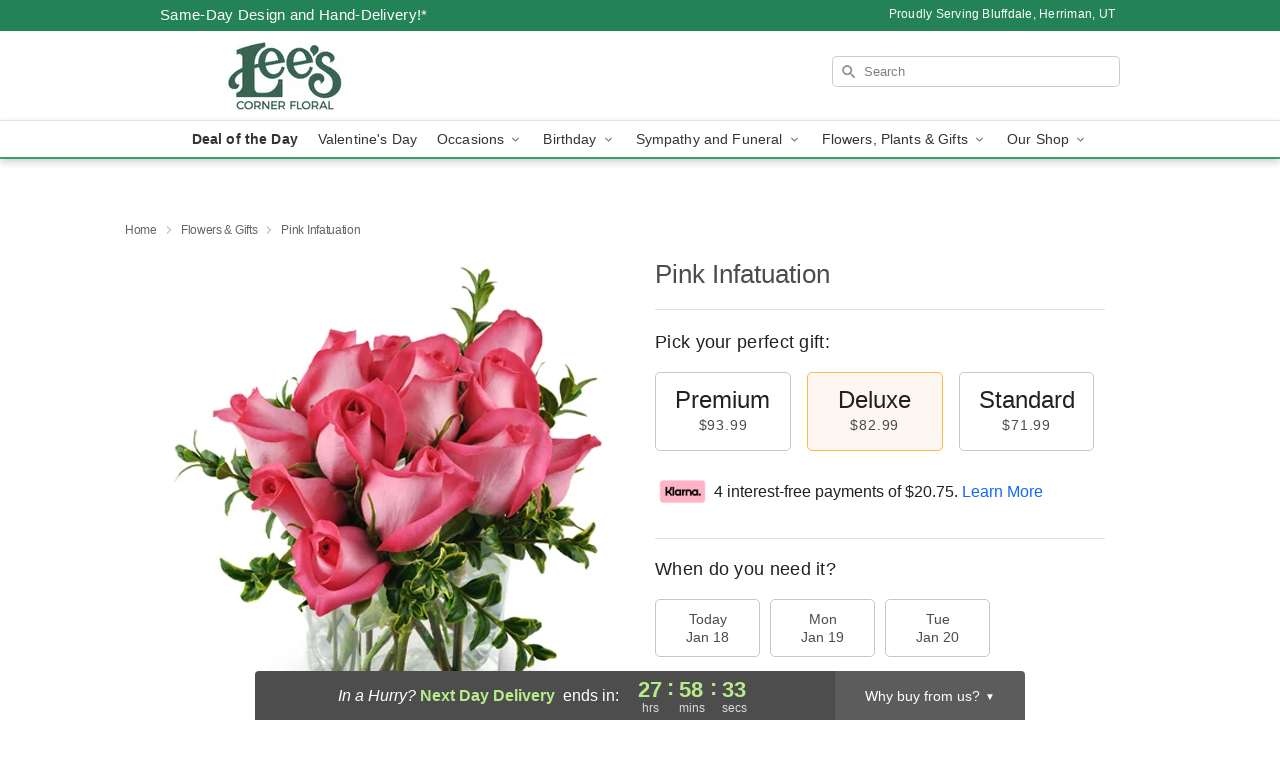

--- FILE ---
content_type: text/html; charset=UTF-8
request_url: https://www.leesfloralmarketplaceherriman.com/storefronts/datesClosed?fcplus=0
body_size: 613
content:
{"no_delivery_dates":["2026-01-01","2026-01-02","2026-01-04","2026-01-08","2026-01-11","2026-01-15","2026-01-18","2026-01-22","2026-01-25","2026-01-29","2026-02-01","2026-02-05","2026-02-08","2026-02-12","2026-02-15","2026-02-16","2026-02-19","2026-02-22","2026-02-26","2026-03-01","2026-03-05","2026-03-08","2026-03-12","2026-03-15","2026-03-19","2026-03-22","2026-03-26","2026-03-29","2026-04-02","2026-04-05","2026-04-09","2026-04-12","2026-04-16","2026-04-19","2026-04-23","2026-04-26","2026-07-04","2026-09-07"],"no_pickup_dates":["2026-01-01","2026-01-02","2026-01-04","2026-01-08","2026-01-11","2026-01-15","2026-01-18","2026-01-22","2026-01-25","2026-01-29","2026-02-01","2026-02-05","2026-02-08","2026-02-12","2026-02-15","2026-02-16","2026-02-19","2026-02-22","2026-02-26","2026-03-01","2026-03-05","2026-03-08","2026-03-12","2026-03-15","2026-03-19","2026-03-22","2026-03-26","2026-03-29","2026-04-02","2026-04-05","2026-04-09","2026-04-12","2026-04-16","2026-04-19","2026-04-23","2026-04-26","2026-07-04","2026-09-07"],"delivery_cutoff_difference":{"y":0,"m":0,"d":0,"h":10,"i":1,"s":23,"f":0.363457,"weekday":0,"weekday_behavior":0,"first_last_day_of":0,"invert":0,"days":0,"special_type":0,"special_amount":0,"have_weekday_relative":0,"have_special_relative":0},"pickup_cutoff_difference":{"y":0,"m":0,"d":0,"h":10,"i":1,"s":23,"f":0.363457,"weekday":0,"weekday_behavior":0,"first_last_day_of":0,"invert":0,"days":0,"special_type":0,"special_amount":0,"have_weekday_relative":0,"have_special_relative":0},"pickup_cutoff":"12:00 AM MDT","delivery_cutoff":"12:00 AM MDT","delivery_today":false,"pickup_today":false,"pickup_disabled":false,"delivery_disabled":false,"delivery_cutoff_diff_next":{"y":0,"m":0,"d":1,"h":3,"i":58,"s":36,"f":0.623177,"weekday":0,"weekday_behavior":0,"first_last_day_of":0,"invert":1,"days":1,"special_type":0,"special_amount":0,"have_weekday_relative":0,"have_special_relative":0},"delivery_next_100hr":true}